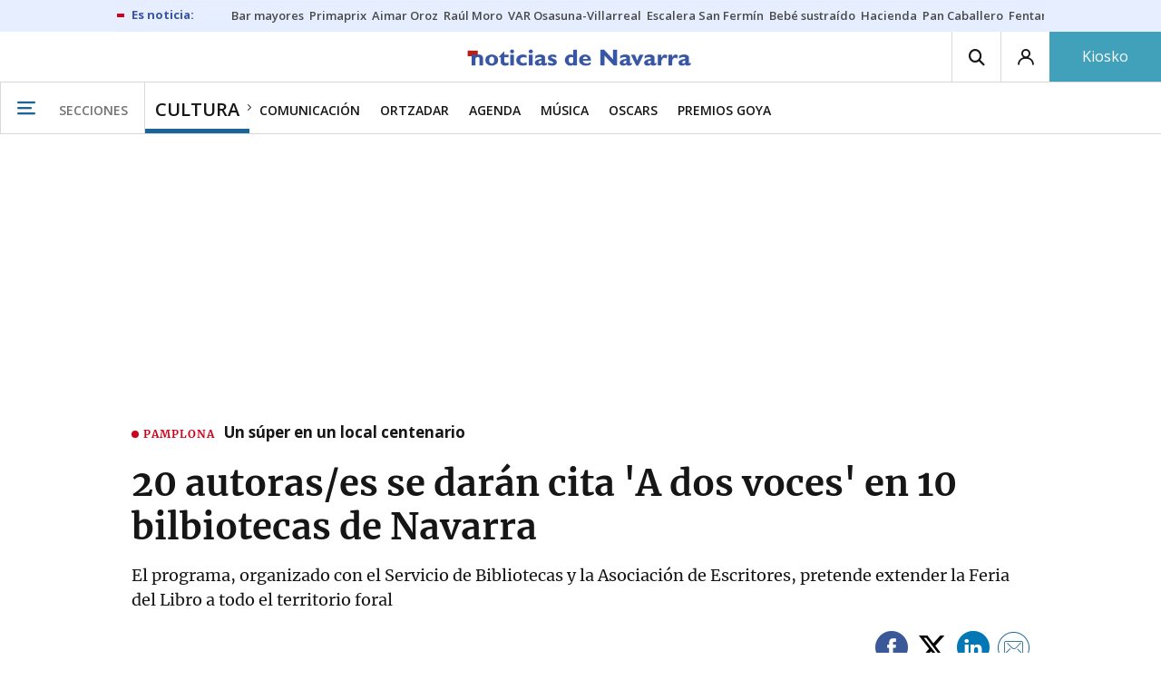

--- FILE ---
content_type: application/javascript
request_url: https://estaticos-cdn.noticiasdenavarra.com/js/nx-app.js?id=949fc813d49ca260d670
body_size: 14348
content:
!function(t){var n={};function e(r){if(n[r])return n[r].exports;var o=n[r]={i:r,l:!1,exports:{}};return t[r].call(o.exports,o,o.exports,e),o.l=!0,o.exports}e.m=t,e.c=n,e.d=function(t,n,r){e.o(t,n)||Object.defineProperty(t,n,{enumerable:!0,get:r})},e.r=function(t){"undefined"!=typeof Symbol&&Symbol.toStringTag&&Object.defineProperty(t,Symbol.toStringTag,{value:"Module"}),Object.defineProperty(t,"__esModule",{value:!0})},e.t=function(t,n){if(1&n&&(t=e(t)),8&n)return t;if(4&n&&"object"==typeof t&&t&&t.__esModule)return t;var r=Object.create(null);if(e.r(r),Object.defineProperty(r,"default",{enumerable:!0,value:t}),2&n&&"string"!=typeof t)for(var o in t)e.d(r,o,function(n){return t[n]}.bind(null,o));return r},e.n=function(t){var n=t&&t.__esModule?function(){return t.default}:function(){return t};return e.d(n,"a",n),n},e.o=function(t,n){return Object.prototype.hasOwnProperty.call(t,n)},e.p="/",e(e.s=3)}({"+2oP":function(t,n,e){"use strict";var r=e("I+eb"),o=e("hh1v"),i=e("6LWA"),c=e("I8vh"),u=e("UMSQ"),a=e("/GqU"),f=e("hBjN"),s=e("tiKp"),l=e("Hd5f"),p=e("rkAj"),v=l("slice"),h=p("slice",{ACCESSORS:!0,0:0,1:2}),d=s("species"),y=[].slice,g=Math.max;r({target:"Array",proto:!0,forced:!v||!h},{slice:function(t,n){var e,r,s,l=a(this),p=u(l.length),v=c(t,p),h=c(void 0===n?p:n,p);if(i(l)&&("function"!=typeof(e=l.constructor)||e!==Array&&!i(e.prototype)?o(e)&&null===(e=e[d])&&(e=void 0):e=void 0,e===Array||void 0===e))return y.call(l,v,h);for(r=new(void 0===e?Array:e)(g(h-v,0)),s=0;v<h;v++,s++)v in l&&f(r,s,l[v]);return r.length=s,r}})},"/GqU":function(t,n,e){var r=e("RK3t"),o=e("HYAF");t.exports=function(t){return r(o(t))}},"/b8u":function(t,n,e){var r=e("STAE");t.exports=r&&!Symbol.sham&&"symbol"==typeof Symbol.iterator},"/byt":function(t,n){t.exports={CSSRuleList:0,CSSStyleDeclaration:0,CSSValueList:0,ClientRectList:0,DOMRectList:0,DOMStringList:0,DOMTokenList:1,DataTransferItemList:0,FileList:0,HTMLAllCollection:0,HTMLCollection:0,HTMLFormElement:0,HTMLSelectElement:0,MediaList:0,MimeTypeArray:0,NamedNodeMap:0,NodeList:1,PaintRequestList:0,Plugin:0,PluginArray:0,SVGLengthList:0,SVGNumberList:0,SVGPathSegList:0,SVGPointList:0,SVGStringList:0,SVGTransformList:0,SourceBufferList:0,StyleSheetList:0,TextTrackCueList:0,TextTrackList:0,TouchList:0}},"/qmn":function(t,n,e){var r=e("2oRo");t.exports=r.Promise},"07d7":function(t,n,e){var r=e("AO7/"),o=e("busE"),i=e("sEFX");r||o(Object.prototype,"toString",i,{unsafe:!0})},"0BK2":function(t,n){t.exports={}},"0Dky":function(t,n){t.exports=function(t){try{return!!t()}catch(t){return!0}}},"0GbY":function(t,n,e){var r=e("Qo9l"),o=e("2oRo"),i=function(t){return"function"==typeof t?t:void 0};t.exports=function(t,n){return arguments.length<2?i(r[t])||i(o[t]):r[t]&&r[t][n]||o[t]&&o[t][n]}},"0eef":function(t,n,e){"use strict";var r={}.propertyIsEnumerable,o=Object.getOwnPropertyDescriptor,i=o&&!r.call({1:2},1);n.f=i?function(t){var n=o(this,t);return!!n&&n.enumerable}:r},"14Sl":function(t,n,e){"use strict";e("rB9j");var r=e("busE"),o=e("0Dky"),i=e("tiKp"),c=e("kmMV"),u=e("kRJp"),a=i("species"),f=!o((function(){var t=/./;return t.exec=function(){var t=[];return t.groups={a:"7"},t},"7"!=="".replace(t,"$<a>")})),s="$0"==="a".replace(/./,"$0"),l=i("replace"),p=!!/./[l]&&""===/./[l]("a","$0"),v=!o((function(){var t=/(?:)/,n=t.exec;t.exec=function(){return n.apply(this,arguments)};var e="ab".split(t);return 2!==e.length||"a"!==e[0]||"b"!==e[1]}));t.exports=function(t,n,e,l){var h=i(t),d=!o((function(){var n={};return n[h]=function(){return 7},7!=""[t](n)})),y=d&&!o((function(){var n=!1,e=/a/;return"split"===t&&((e={}).constructor={},e.constructor[a]=function(){return e},e.flags="",e[h]=/./[h]),e.exec=function(){return n=!0,null},e[h](""),!n}));if(!d||!y||"replace"===t&&(!f||!s||p)||"split"===t&&!v){var g=/./[h],x=e(h,""[t],(function(t,n,e,r,o){return n.exec===c?d&&!o?{done:!0,value:g.call(n,e,r)}:{done:!0,value:t.call(e,n,r)}:{done:!1}}),{REPLACE_KEEPS_$0:s,REGEXP_REPLACE_SUBSTITUTES_UNDEFINED_CAPTURE:p}),m=x[0],b=x[1];r(String.prototype,t,m),r(RegExp.prototype,h,2==n?function(t,n){return b.call(t,this,n)}:function(t){return b.call(t,this)})}l&&u(RegExp.prototype[h],"sham",!0)}},"1E5z":function(t,n,e){var r=e("m/L8").f,o=e("UTVS"),i=e("tiKp")("toStringTag");t.exports=function(t,n,e){t&&!o(t=e?t:t.prototype,i)&&r(t,i,{configurable:!0,value:n})}},"2oRo":function(t,n,e){(function(n){var e=function(t){return t&&t.Math==Math&&t};t.exports=e("object"==typeof globalThis&&globalThis)||e("object"==typeof window&&window)||e("object"==typeof self&&self)||e("object"==typeof n&&n)||Function("return this")()}).call(this,e("yLpj"))},3:function(t,n,e){t.exports=e("Us8e")},"4syw":function(t,n,e){var r=e("busE");t.exports=function(t,n,e){for(var o in n)r(t,o,n[o],e);return t}},"5mdu":function(t,n){t.exports=function(t){try{return{error:!1,value:t()}}catch(t){return{error:!0,value:t}}}},"5s+n":function(t,n,e){"use strict";var r,o,i,c,u=e("I+eb"),a=e("xDBR"),f=e("2oRo"),s=e("0GbY"),l=e("/qmn"),p=e("busE"),v=e("4syw"),h=e("1E5z"),d=e("JiZb"),y=e("hh1v"),g=e("HAuM"),x=e("GarU"),m=e("xrYK"),b=e("iSVu"),S=e("ImZN"),E=e("HH4o"),w=e("SEBh"),R=e("LPSS").set,j=e("tXUg"),k=e("zfnd"),A=e("RN6c"),O=e("8GlL"),P=e("5mdu"),T=e("afO8"),M=e("lMq5"),L=e("tiKp"),I=e("LQDL"),D=L("species"),C="Promise",U=T.get,B=T.set,N=T.getterFor(C),V=l,G=f.TypeError,K=f.document,_=f.process,F=s("fetch"),H=O.f,Y=H,W="process"==m(_),q=!!(K&&K.createEvent&&f.dispatchEvent),z=M(C,(function(){if(!(b(V)!==String(V))){if(66===I)return!0;if(!W&&"function"!=typeof PromiseRejectionEvent)return!0}if(a&&!V.prototype.finally)return!0;if(I>=51&&/native code/.test(V))return!1;var t=V.resolve(1),n=function(t){t((function(){}),(function(){}))};return(t.constructor={})[D]=n,!(t.then((function(){}))instanceof n)})),J=z||!E((function(t){V.all(t).catch((function(){}))})),Q=function(t){var n;return!(!y(t)||"function"!=typeof(n=t.then))&&n},Z=function(t,n,e){if(!n.notified){n.notified=!0;var r=n.reactions;j((function(){for(var o=n.value,i=1==n.state,c=0;r.length>c;){var u,a,f,s=r[c++],l=i?s.ok:s.fail,p=s.resolve,v=s.reject,h=s.domain;try{l?(i||(2===n.rejection&&nt(t,n),n.rejection=1),!0===l?u=o:(h&&h.enter(),u=l(o),h&&(h.exit(),f=!0)),u===s.promise?v(G("Promise-chain cycle")):(a=Q(u))?a.call(u,p,v):p(u)):v(o)}catch(t){h&&!f&&h.exit(),v(t)}}n.reactions=[],n.notified=!1,e&&!n.rejection&&$(t,n)}))}},X=function(t,n,e){var r,o;q?((r=K.createEvent("Event")).promise=n,r.reason=e,r.initEvent(t,!1,!0),f.dispatchEvent(r)):r={promise:n,reason:e},(o=f["on"+t])?o(r):"unhandledrejection"===t&&A("Unhandled promise rejection",e)},$=function(t,n){R.call(f,(function(){var e,r=n.value;if(tt(n)&&(e=P((function(){W?_.emit("unhandledRejection",r,t):X("unhandledrejection",t,r)})),n.rejection=W||tt(n)?2:1,e.error))throw e.value}))},tt=function(t){return 1!==t.rejection&&!t.parent},nt=function(t,n){R.call(f,(function(){W?_.emit("rejectionHandled",t):X("rejectionhandled",t,n.value)}))},et=function(t,n,e,r){return function(o){t(n,e,o,r)}},rt=function(t,n,e,r){n.done||(n.done=!0,r&&(n=r),n.value=e,n.state=2,Z(t,n,!0))},ot=function(t,n,e,r){if(!n.done){n.done=!0,r&&(n=r);try{if(t===e)throw G("Promise can't be resolved itself");var o=Q(e);o?j((function(){var r={done:!1};try{o.call(e,et(ot,t,r,n),et(rt,t,r,n))}catch(e){rt(t,r,e,n)}})):(n.value=e,n.state=1,Z(t,n,!1))}catch(e){rt(t,{done:!1},e,n)}}};z&&(V=function(t){x(this,V,C),g(t),r.call(this);var n=U(this);try{t(et(ot,this,n),et(rt,this,n))}catch(t){rt(this,n,t)}},(r=function(t){B(this,{type:C,done:!1,notified:!1,parent:!1,reactions:[],rejection:!1,state:0,value:void 0})}).prototype=v(V.prototype,{then:function(t,n){var e=N(this),r=H(w(this,V));return r.ok="function"!=typeof t||t,r.fail="function"==typeof n&&n,r.domain=W?_.domain:void 0,e.parent=!0,e.reactions.push(r),0!=e.state&&Z(this,e,!1),r.promise},catch:function(t){return this.then(void 0,t)}}),o=function(){var t=new r,n=U(t);this.promise=t,this.resolve=et(ot,t,n),this.reject=et(rt,t,n)},O.f=H=function(t){return t===V||t===i?new o(t):Y(t)},a||"function"!=typeof l||(c=l.prototype.then,p(l.prototype,"then",(function(t,n){var e=this;return new V((function(t,n){c.call(e,t,n)})).then(t,n)}),{unsafe:!0}),"function"==typeof F&&u({global:!0,enumerable:!0,forced:!0},{fetch:function(t){return k(V,F.apply(f,arguments))}}))),u({global:!0,wrap:!0,forced:z},{Promise:V}),h(V,C,!1,!0),d(C),i=s(C),u({target:C,stat:!0,forced:z},{reject:function(t){var n=H(this);return n.reject.call(void 0,t),n.promise}}),u({target:C,stat:!0,forced:a||z},{resolve:function(t){return k(a&&this===i?V:this,t)}}),u({target:C,stat:!0,forced:J},{all:function(t){var n=this,e=H(n),r=e.resolve,o=e.reject,i=P((function(){var e=g(n.resolve),i=[],c=0,u=1;S(t,(function(t){var a=c++,f=!1;i.push(void 0),u++,e.call(n,t).then((function(t){f||(f=!0,i[a]=t,--u||r(i))}),o)})),--u||r(i)}));return i.error&&o(i.value),e.promise},race:function(t){var n=this,e=H(n),r=e.reject,o=P((function(){var o=g(n.resolve);S(t,(function(t){o.call(n,t).then(e.resolve,r)}))}));return o.error&&r(o.value),e.promise}})},"6JNq":function(t,n,e){var r=e("UTVS"),o=e("Vu81"),i=e("Bs8V"),c=e("m/L8");t.exports=function(t,n){for(var e=o(n),u=c.f,a=i.f,f=0;f<e.length;f++){var s=e[f];r(t,s)||u(t,s,a(n,s))}}},"6LWA":function(t,n,e){var r=e("xrYK");t.exports=Array.isArray||function(t){return"Array"==r(t)}},"6VoE":function(t,n,e){var r=e("tiKp"),o=e("P4y1"),i=r("iterator"),c=Array.prototype;t.exports=function(t){return void 0!==t&&(o.Array===t||c[i]===t)}},"8GlL":function(t,n,e){"use strict";var r=e("HAuM"),o=function(t){var n,e;this.promise=new t((function(t,r){if(void 0!==n||void 0!==e)throw TypeError("Bad Promise constructor");n=t,e=r})),this.resolve=r(n),this.reject=r(e)};t.exports.f=function(t){return new o(t)}},"93I0":function(t,n,e){var r=e("VpIT"),o=e("kOOl"),i=r("keys");t.exports=function(t){return i[t]||(i[t]=o(t))}},"9d/t":function(t,n,e){var r=e("AO7/"),o=e("xrYK"),i=e("tiKp")("toStringTag"),c="Arguments"==o(function(){return arguments}());t.exports=r?o:function(t){var n,e,r;return void 0===t?"Undefined":null===t?"Null":"string"==typeof(e=function(t,n){try{return t[n]}catch(t){}}(n=Object(t),i))?e:c?o(n):"Object"==(r=o(n))&&"function"==typeof n.callee?"Arguments":r}},A2ZE:function(t,n,e){var r=e("HAuM");t.exports=function(t,n,e){if(r(t),void 0===n)return t;switch(e){case 0:return function(){return t.call(n)};case 1:return function(e){return t.call(n,e)};case 2:return function(e,r){return t.call(n,e,r)};case 3:return function(e,r,o){return t.call(n,e,r,o)}}return function(){return t.apply(n,arguments)}}},"AO7/":function(t,n,e){var r={};r[e("tiKp")("toStringTag")]="z",t.exports="[object z]"===String(r)},Bs8V:function(t,n,e){var r=e("g6v/"),o=e("0eef"),i=e("XGwC"),c=e("/GqU"),u=e("wE6v"),a=e("UTVS"),f=e("DPsx"),s=Object.getOwnPropertyDescriptor;n.f=r?s:function(t,n){if(t=c(t),n=u(n,!0),f)try{return s(t,n)}catch(t){}if(a(t,n))return i(!o.f.call(t,n),t[n])}},DPsx:function(t,n,e){var r=e("g6v/"),o=e("0Dky"),i=e("zBJ4");t.exports=!r&&!o((function(){return 7!=Object.defineProperty(i("div"),"a",{get:function(){return 7}}).a}))},EnZy:function(t,n,e){"use strict";var r=e("14Sl"),o=e("ROdP"),i=e("glrk"),c=e("HYAF"),u=e("SEBh"),a=e("iqWW"),f=e("UMSQ"),s=e("FMNM"),l=e("kmMV"),p=e("0Dky"),v=[].push,h=Math.min,d=!p((function(){return!RegExp(4294967295,"y")}));r("split",2,(function(t,n,e){var r;return r="c"=="abbc".split(/(b)*/)[1]||4!="test".split(/(?:)/,-1).length||2!="ab".split(/(?:ab)*/).length||4!=".".split(/(.?)(.?)/).length||".".split(/()()/).length>1||"".split(/.?/).length?function(t,e){var r=String(c(this)),i=void 0===e?4294967295:e>>>0;if(0===i)return[];if(void 0===t)return[r];if(!o(t))return n.call(r,t,i);for(var u,a,f,s=[],p=(t.ignoreCase?"i":"")+(t.multiline?"m":"")+(t.unicode?"u":"")+(t.sticky?"y":""),h=0,d=new RegExp(t.source,p+"g");(u=l.call(d,r))&&!((a=d.lastIndex)>h&&(s.push(r.slice(h,u.index)),u.length>1&&u.index<r.length&&v.apply(s,u.slice(1)),f=u[0].length,h=a,s.length>=i));)d.lastIndex===u.index&&d.lastIndex++;return h===r.length?!f&&d.test("")||s.push(""):s.push(r.slice(h)),s.length>i?s.slice(0,i):s}:"0".split(void 0,0).length?function(t,e){return void 0===t&&0===e?[]:n.call(this,t,e)}:n,[function(n,e){var o=c(this),i=null==n?void 0:n[t];return void 0!==i?i.call(n,o,e):r.call(String(o),n,e)},function(t,o){var c=e(r,t,this,o,r!==n);if(c.done)return c.value;var l=i(t),p=String(this),v=u(l,RegExp),y=l.unicode,g=(l.ignoreCase?"i":"")+(l.multiline?"m":"")+(l.unicode?"u":"")+(d?"y":"g"),x=new v(d?l:"^(?:"+l.source+")",g),m=void 0===o?4294967295:o>>>0;if(0===m)return[];if(0===p.length)return null===s(x,p)?[p]:[];for(var b=0,S=0,E=[];S<p.length;){x.lastIndex=d?S:0;var w,R=s(x,d?p:p.slice(S));if(null===R||(w=h(f(x.lastIndex+(d?0:S)),p.length))===b)S=a(p,S,y);else{if(E.push(p.slice(b,S)),E.length===m)return E;for(var j=1;j<=R.length-1;j++)if(E.push(R[j]),E.length===m)return E;S=b=w}}return E.push(p.slice(b)),E}]}),!d)},F8JR:function(t,n,e){"use strict";var r=e("tycR").forEach,o=e("pkCn"),i=e("rkAj"),c=o("forEach"),u=i("forEach");t.exports=c&&u?[].forEach:function(t){return r(this,t,arguments.length>1?arguments[1]:void 0)}},FMNM:function(t,n,e){var r=e("xrYK"),o=e("kmMV");t.exports=function(t,n){var e=t.exec;if("function"==typeof e){var i=e.call(t,n);if("object"!=typeof i)throw TypeError("RegExp exec method returned something other than an Object or null");return i}if("RegExp"!==r(t))throw TypeError("RegExp#exec called on incompatible receiver");return o.call(t,n)}},FZtP:function(t,n,e){var r=e("2oRo"),o=e("/byt"),i=e("F8JR"),c=e("kRJp");for(var u in o){var a=r[u],f=a&&a.prototype;if(f&&f.forEach!==i)try{c(f,"forEach",i)}catch(t){f.forEach=i}}},"G+Rx":function(t,n,e){var r=e("0GbY");t.exports=r("document","documentElement")},GarU:function(t,n){t.exports=function(t,n,e){if(!(t instanceof n))throw TypeError("Incorrect "+(e?e+" ":"")+"invocation");return t}},HAuM:function(t,n){t.exports=function(t){if("function"!=typeof t)throw TypeError(String(t)+" is not a function");return t}},HH4o:function(t,n,e){var r=e("tiKp")("iterator"),o=!1;try{var i=0,c={next:function(){return{done:!!i++}},return:function(){o=!0}};c[r]=function(){return this},Array.from(c,(function(){throw 2}))}catch(t){}t.exports=function(t,n){if(!n&&!o)return!1;var e=!1;try{var i={};i[r]=function(){return{next:function(){return{done:e=!0}}}},t(i)}catch(t){}return e}},HNyW:function(t,n,e){var r=e("NC/Y");t.exports=/(iphone|ipod|ipad).*applewebkit/i.test(r)},HYAF:function(t,n){t.exports=function(t){if(null==t)throw TypeError("Can't call method on "+t);return t}},Hd5f:function(t,n,e){var r=e("0Dky"),o=e("tiKp"),i=e("LQDL"),c=o("species");t.exports=function(t){return i>=51||!r((function(){var n=[];return(n.constructor={})[c]=function(){return{foo:1}},1!==n[t](Boolean).foo}))}},"I+eb":function(t,n,e){var r=e("2oRo"),o=e("Bs8V").f,i=e("kRJp"),c=e("busE"),u=e("zk60"),a=e("6JNq"),f=e("lMq5");t.exports=function(t,n){var e,s,l,p,v,h=t.target,d=t.global,y=t.stat;if(e=d?r:y?r[h]||u(h,{}):(r[h]||{}).prototype)for(s in n){if(p=n[s],l=t.noTargetGet?(v=o(e,s))&&v.value:e[s],!f(d?s:h+(y?".":"#")+s,t.forced)&&void 0!==l){if(typeof p==typeof l)continue;a(p,l)}(t.sham||l&&l.sham)&&i(p,"sham",!0),c(e,s,p,t)}}},I8vh:function(t,n,e){var r=e("ppGB"),o=Math.max,i=Math.min;t.exports=function(t,n){var e=r(t);return e<0?o(e+n,0):i(e,n)}},ImZN:function(t,n,e){var r=e("glrk"),o=e("6VoE"),i=e("UMSQ"),c=e("A2ZE"),u=e("NaFW"),a=e("m92n"),f=function(t,n){this.stopped=t,this.result=n};(t.exports=function(t,n,e,s,l){var p,v,h,d,y,g,x,m=c(n,e,s?2:1);if(l)p=t;else{if("function"!=typeof(v=u(t)))throw TypeError("Target is not iterable");if(o(v)){for(h=0,d=i(t.length);d>h;h++)if((y=s?m(r(x=t[h])[0],x[1]):m(t[h]))&&y instanceof f)return y;return new f(!1)}p=v.call(t)}for(g=p.next;!(x=g.call(p)).done;)if("object"==typeof(y=a(p,m,x.value,s))&&y&&y instanceof f)return y;return new f(!1)}).stop=function(t){return new f(!0,t)}},JBy8:function(t,n,e){var r=e("yoRg"),o=e("eDl+").concat("length","prototype");n.f=Object.getOwnPropertyNames||function(t){return r(t,o)}},JiZb:function(t,n,e){"use strict";var r=e("0GbY"),o=e("m/L8"),i=e("tiKp"),c=e("g6v/"),u=i("species");t.exports=function(t){var n=r(t),e=o.f;c&&n&&!n[u]&&e(n,u,{configurable:!0,get:function(){return this}})}},LPSS:function(t,n,e){var r,o,i,c=e("2oRo"),u=e("0Dky"),a=e("xrYK"),f=e("A2ZE"),s=e("G+Rx"),l=e("zBJ4"),p=e("HNyW"),v=c.location,h=c.setImmediate,d=c.clearImmediate,y=c.process,g=c.MessageChannel,x=c.Dispatch,m=0,b={},S=function(t){if(b.hasOwnProperty(t)){var n=b[t];delete b[t],n()}},E=function(t){return function(){S(t)}},w=function(t){S(t.data)},R=function(t){c.postMessage(t+"",v.protocol+"//"+v.host)};h&&d||(h=function(t){for(var n=[],e=1;arguments.length>e;)n.push(arguments[e++]);return b[++m]=function(){("function"==typeof t?t:Function(t)).apply(void 0,n)},r(m),m},d=function(t){delete b[t]},"process"==a(y)?r=function(t){y.nextTick(E(t))}:x&&x.now?r=function(t){x.now(E(t))}:g&&!p?(i=(o=new g).port2,o.port1.onmessage=w,r=f(i.postMessage,i,1)):!c.addEventListener||"function"!=typeof postMessage||c.importScripts||u(R)?r="onreadystatechange"in l("script")?function(t){s.appendChild(l("script")).onreadystatechange=function(){s.removeChild(this),S(t)}}:function(t){setTimeout(E(t),0)}:(r=R,c.addEventListener("message",w,!1))),t.exports={set:h,clear:d}},LQDL:function(t,n,e){var r,o,i=e("2oRo"),c=e("NC/Y"),u=i.process,a=u&&u.versions,f=a&&a.v8;f?o=(r=f.split("."))[0]+r[1]:c&&(!(r=c.match(/Edge\/(\d+)/))||r[1]>=74)&&(r=c.match(/Chrome\/(\d+)/))&&(o=r[1]),t.exports=o&&+o},"NC/Y":function(t,n,e){var r=e("0GbY");t.exports=r("navigator","userAgent")||""},NaFW:function(t,n,e){var r=e("9d/t"),o=e("P4y1"),i=e("tiKp")("iterator");t.exports=function(t){if(null!=t)return t[i]||t["@@iterator"]||o[r(t)]}},P4y1:function(t,n){t.exports={}},Qo9l:function(t,n,e){var r=e("2oRo");t.exports=r},RK3t:function(t,n,e){var r=e("0Dky"),o=e("xrYK"),i="".split;t.exports=r((function(){return!Object("z").propertyIsEnumerable(0)}))?function(t){return"String"==o(t)?i.call(t,""):Object(t)}:Object},RN6c:function(t,n,e){var r=e("2oRo");t.exports=function(t,n){var e=r.console;e&&e.error&&(1===arguments.length?e.error(t):e.error(t,n))}},ROdP:function(t,n,e){var r=e("hh1v"),o=e("xrYK"),i=e("tiKp")("match");t.exports=function(t){var n;return r(t)&&(void 0!==(n=t[i])?!!n:"RegExp"==o(t))}},SEBh:function(t,n,e){var r=e("glrk"),o=e("HAuM"),i=e("tiKp")("species");t.exports=function(t,n){var e,c=r(t).constructor;return void 0===c||null==(e=r(c)[i])?n:o(e)}},STAE:function(t,n,e){var r=e("0Dky");t.exports=!!Object.getOwnPropertySymbols&&!r((function(){return!String(Symbol())}))},TWQb:function(t,n,e){var r=e("/GqU"),o=e("UMSQ"),i=e("I8vh"),c=function(t){return function(n,e,c){var u,a=r(n),f=o(a.length),s=i(c,f);if(t&&e!=e){for(;f>s;)if((u=a[s++])!=u)return!0}else for(;f>s;s++)if((t||s in a)&&a[s]===e)return t||s||0;return!t&&-1}};t.exports={includes:c(!0),indexOf:c(!1)}},UMSQ:function(t,n,e){var r=e("ppGB"),o=Math.min;t.exports=function(t){return t>0?o(r(t),9007199254740991):0}},UTVS:function(t,n){var e={}.hasOwnProperty;t.exports=function(t,n){return e.call(t,n)}},Us8e:function(t,n,e){"use strict";e.r(n);e("oVuX"),e("+2oP"),e("sMBO"),e("07d7"),e("5s+n"),e("p532"),e("EnZy"),e("FZtP"),e("ma9I");function r(t,n){for(var e=0;e<n.length;e++){var r=n[e];r.enumerable=r.enumerable||!1,r.configurable=!0,"value"in r&&(r.writable=!0),Object.defineProperty(t,r.key,r)}}var o=function(){function t(){!function(t,n){if(!(t instanceof n))throw new TypeError("Cannot call a class as a function")}(this,t)}var n,e,o;return n=t,o=[{key:"get",value:function(t){var n="; ".concat(document.cookie).split("; ".concat(t,"="));return 2===n.length?n.pop().split(";").shift():null}},{key:"set",value:function(t,n){var e=arguments.length>2&&void 0!==arguments[2]?arguments[2]:{},r="".concat(encodeURIComponent(t),"=").concat(encodeURIComponent(n));for(var o in e)if(Object.prototype.hasOwnProperty.call(e,o)){r+="; ".concat(o);var i=e[o];!0!==i&&(r+="=".concat(i))}document.cookie=r}}],(e=null)&&r(n.prototype,e),o&&r(n,o),t}();e("pDQq");function i(t,n){for(var e=0;e<n.length;e++){var r=n[e];r.enumerable=r.enumerable||!1,r.configurable=!0,"value"in r&&(r.writable=!0),Object.defineProperty(t,r.key,r)}}var c,u=function(){function t(n,e){!function(t,n){if(!(t instanceof n))throw new TypeError("Cannot call a class as a function")}(this,t),this.flush=n&&"function"==typeof n?n:function(){},this.buffer=e||[],this.isReady=!1}var n,e,r;return n=t,(e=[{key:"doFlush",value:function(){var t=this.buffer.splice(0,this.buffer.length);this.flush(t)}},{key:"ready",value:function(){this.isReady=!0,this.doFlush()}},{key:"push",value:function(t){this.buffer.push(t),this.isReady&&this.doFlush()}}])&&i(n.prototype,e),r&&i(n,r),t}();(c=window.app||{}).nxUser=function(){var t=arguments.length>0&&void 0!==arguments[0]?arguments[0]:{},n=t.nxUser||[],e={__name:"nxUser",data:{status:"anonimo",id:null,nick:"",email:"",fullName:"",name:"",surname:"",initials:"",avatar:"/assets/images/article/default_user.png",logged:!1,subscriber:!1},initialDefinition:n,callbacks:new u((function(t){t.forEach((function(t){t(e.data)}))}),n)};e.push=e.callbacks.push.bind(e.callbacks);var r=o.get("jwt");return r&&window.userApiUrl?fetch(window.userApiUrl,{headers:{"Content-Type":"application/json",Authorization:"Bearer ".concat(r)}}).then((function(t){return t.json()})).then((function(t){t&&t.registrado&&(e.data.id=r,e.data.logged=!0,e.data.status="registrado",e.data.name=e.data.fullName=t.nombre||e.data.name,e.data.initials=e.data.name.split("").slice(0,2).join("").toUpperCase(),e.data.avatar=t.foto||e.data.avatar)})).finally((function(){e.callbacks.ready()})):e.callbacks.ready(),e}(c),c.modulePagination=function(){var t=arguments.length>0&&void 0!==arguments[0]?arguments[0]:{},n=t.modulePagination||[],e={__name:"nxModulePagination",initialDefinition:n,paginatedSearches:[]};function r(){if(!e.hasRun){e.hasRun=!0;var n=document.getElementsByClassName("bbnx-paginated-search");0!==n.length&&(t.lozad=t.lozad||[],n.forEach((function(n){n.dataset.url&&n.dataset.nextPage&&n.addEventListener("click",(function(e){e.preventDefault(),n.hasAttribute("disabled")||(n.setAttribute("disabled","disabled"),fetch("/webapi/module-pagination/?url=".concat(n.dataset.url,"&page=").concat(n.dataset.nextPage)).then((function(t){return t.json()})).then((function(e){e.success&&e.html&&(n.insertAdjacentHTML("beforebegin",e.html),t.lozad.push("reload"),e.nextPage?(n.dataset.nextPage=e.nextPage,n.href=e.nextPageUrl||n.href):n.style.display="none"),n.removeAttribute("disabled")})))}))})))}}return"loading"!==document.readyState?r():document.addEventListener("DOMContentLoaded",r),e}(c),c.version=1,window.app=c},VpIT:function(t,n,e){var r=e("xDBR"),o=e("xs3f");(t.exports=function(t,n){return o[t]||(o[t]=void 0!==n?n:{})})("versions",[]).push({version:"3.6.4",mode:r?"pure":"global",copyright:"© 2020 Denis Pushkarev (zloirock.ru)"})},Vu81:function(t,n,e){var r=e("0GbY"),o=e("JBy8"),i=e("dBg+"),c=e("glrk");t.exports=r("Reflect","ownKeys")||function(t){var n=o.f(c(t)),e=i.f;return e?n.concat(e(t)):n}},XGwC:function(t,n){t.exports=function(t,n){return{enumerable:!(1&t),configurable:!(2&t),writable:!(4&t),value:n}}},ZUd8:function(t,n,e){var r=e("ppGB"),o=e("HYAF"),i=function(t){return function(n,e){var i,c,u=String(o(n)),a=r(e),f=u.length;return a<0||a>=f?t?"":void 0:(i=u.charCodeAt(a))<55296||i>56319||a+1===f||(c=u.charCodeAt(a+1))<56320||c>57343?t?u.charAt(a):i:t?u.slice(a,a+2):c-56320+(i-55296<<10)+65536}};t.exports={codeAt:i(!1),charAt:i(!0)}},ZfDv:function(t,n,e){var r=e("hh1v"),o=e("6LWA"),i=e("tiKp")("species");t.exports=function(t,n){var e;return o(t)&&("function"!=typeof(e=t.constructor)||e!==Array&&!o(e.prototype)?r(e)&&null===(e=e[i])&&(e=void 0):e=void 0),new(void 0===e?Array:e)(0===n?0:n)}},afO8:function(t,n,e){var r,o,i,c=e("f5p1"),u=e("2oRo"),a=e("hh1v"),f=e("kRJp"),s=e("UTVS"),l=e("93I0"),p=e("0BK2"),v=u.WeakMap;if(c){var h=new v,d=h.get,y=h.has,g=h.set;r=function(t,n){return g.call(h,t,n),n},o=function(t){return d.call(h,t)||{}},i=function(t){return y.call(h,t)}}else{var x=l("state");p[x]=!0,r=function(t,n){return f(t,x,n),n},o=function(t){return s(t,x)?t[x]:{}},i=function(t){return s(t,x)}}t.exports={set:r,get:o,has:i,enforce:function(t){return i(t)?o(t):r(t,{})},getterFor:function(t){return function(n){var e;if(!a(n)||(e=o(n)).type!==t)throw TypeError("Incompatible receiver, "+t+" required");return e}}}},busE:function(t,n,e){var r=e("2oRo"),o=e("kRJp"),i=e("UTVS"),c=e("zk60"),u=e("iSVu"),a=e("afO8"),f=a.get,s=a.enforce,l=String(String).split("String");(t.exports=function(t,n,e,u){var a=!!u&&!!u.unsafe,f=!!u&&!!u.enumerable,p=!!u&&!!u.noTargetGet;"function"==typeof e&&("string"!=typeof n||i(e,"name")||o(e,"name",n),s(e).source=l.join("string"==typeof n?n:"")),t!==r?(a?!p&&t[n]&&(f=!0):delete t[n],f?t[n]=e:o(t,n,e)):f?t[n]=e:c(n,e)})(Function.prototype,"toString",(function(){return"function"==typeof this&&f(this).source||u(this)}))},"dBg+":function(t,n){n.f=Object.getOwnPropertySymbols},"eDl+":function(t,n){t.exports=["constructor","hasOwnProperty","isPrototypeOf","propertyIsEnumerable","toLocaleString","toString","valueOf"]},ewvW:function(t,n,e){var r=e("HYAF");t.exports=function(t){return Object(r(t))}},f5p1:function(t,n,e){var r=e("2oRo"),o=e("iSVu"),i=r.WeakMap;t.exports="function"==typeof i&&/native code/.test(o(i))},"g6v/":function(t,n,e){var r=e("0Dky");t.exports=!r((function(){return 7!=Object.defineProperty({},1,{get:function(){return 7}})[1]}))},glrk:function(t,n,e){var r=e("hh1v");t.exports=function(t){if(!r(t))throw TypeError(String(t)+" is not an object");return t}},hBjN:function(t,n,e){"use strict";var r=e("wE6v"),o=e("m/L8"),i=e("XGwC");t.exports=function(t,n,e){var c=r(n);c in t?o.f(t,c,i(0,e)):t[c]=e}},hh1v:function(t,n){t.exports=function(t){return"object"==typeof t?null!==t:"function"==typeof t}},iSVu:function(t,n,e){var r=e("xs3f"),o=Function.toString;"function"!=typeof r.inspectSource&&(r.inspectSource=function(t){return o.call(t)}),t.exports=r.inspectSource},iqWW:function(t,n,e){"use strict";var r=e("ZUd8").charAt;t.exports=function(t,n,e){return n+(e?r(t,n).length:1)}},kOOl:function(t,n){var e=0,r=Math.random();t.exports=function(t){return"Symbol("+String(void 0===t?"":t)+")_"+(++e+r).toString(36)}},kRJp:function(t,n,e){var r=e("g6v/"),o=e("m/L8"),i=e("XGwC");t.exports=r?function(t,n,e){return o.f(t,n,i(1,e))}:function(t,n,e){return t[n]=e,t}},kmMV:function(t,n,e){"use strict";var r,o,i=e("rW0t"),c=e("n3/R"),u=RegExp.prototype.exec,a=String.prototype.replace,f=u,s=(r=/a/,o=/b*/g,u.call(r,"a"),u.call(o,"a"),0!==r.lastIndex||0!==o.lastIndex),l=c.UNSUPPORTED_Y||c.BROKEN_CARET,p=void 0!==/()??/.exec("")[1];(s||p||l)&&(f=function(t){var n,e,r,o,c=this,f=l&&c.sticky,v=i.call(c),h=c.source,d=0,y=t;return f&&(-1===(v=v.replace("y","")).indexOf("g")&&(v+="g"),y=String(t).slice(c.lastIndex),c.lastIndex>0&&(!c.multiline||c.multiline&&"\n"!==t[c.lastIndex-1])&&(h="(?: "+h+")",y=" "+y,d++),e=new RegExp("^(?:"+h+")",v)),p&&(e=new RegExp("^"+h+"$(?!\\s)",v)),s&&(n=c.lastIndex),r=u.call(f?e:c,y),f?r?(r.input=r.input.slice(d),r[0]=r[0].slice(d),r.index=c.lastIndex,c.lastIndex+=r[0].length):c.lastIndex=0:s&&r&&(c.lastIndex=c.global?r.index+r[0].length:n),p&&r&&r.length>1&&a.call(r[0],e,(function(){for(o=1;o<arguments.length-2;o++)void 0===arguments[o]&&(r[o]=void 0)})),r}),t.exports=f},lMq5:function(t,n,e){var r=e("0Dky"),o=/#|\.prototype\./,i=function(t,n){var e=u[c(t)];return e==f||e!=a&&("function"==typeof n?r(n):!!n)},c=i.normalize=function(t){return String(t).replace(o,".").toLowerCase()},u=i.data={},a=i.NATIVE="N",f=i.POLYFILL="P";t.exports=i},"m/L8":function(t,n,e){var r=e("g6v/"),o=e("DPsx"),i=e("glrk"),c=e("wE6v"),u=Object.defineProperty;n.f=r?u:function(t,n,e){if(i(t),n=c(n,!0),i(e),o)try{return u(t,n,e)}catch(t){}if("get"in e||"set"in e)throw TypeError("Accessors not supported");return"value"in e&&(t[n]=e.value),t}},m92n:function(t,n,e){var r=e("glrk");t.exports=function(t,n,e,o){try{return o?n(r(e)[0],e[1]):n(e)}catch(n){var i=t.return;throw void 0!==i&&r(i.call(t)),n}}},ma9I:function(t,n,e){"use strict";var r=e("I+eb"),o=e("0Dky"),i=e("6LWA"),c=e("hh1v"),u=e("ewvW"),a=e("UMSQ"),f=e("hBjN"),s=e("ZfDv"),l=e("Hd5f"),p=e("tiKp"),v=e("LQDL"),h=p("isConcatSpreadable"),d=v>=51||!o((function(){var t=[];return t[h]=!1,t.concat()[0]!==t})),y=l("concat"),g=function(t){if(!c(t))return!1;var n=t[h];return void 0!==n?!!n:i(t)};r({target:"Array",proto:!0,forced:!d||!y},{concat:function(t){var n,e,r,o,i,c=u(this),l=s(c,0),p=0;for(n=-1,r=arguments.length;n<r;n++)if(g(i=-1===n?c:arguments[n])){if(p+(o=a(i.length))>9007199254740991)throw TypeError("Maximum allowed index exceeded");for(e=0;e<o;e++,p++)e in i&&f(l,p,i[e])}else{if(p>=9007199254740991)throw TypeError("Maximum allowed index exceeded");f(l,p++,i)}return l.length=p,l}})},"n3/R":function(t,n,e){"use strict";var r=e("0Dky");function o(t,n){return RegExp(t,n)}n.UNSUPPORTED_Y=r((function(){var t=o("a","y");return t.lastIndex=2,null!=t.exec("abcd")})),n.BROKEN_CARET=r((function(){var t=o("^r","gy");return t.lastIndex=2,null!=t.exec("str")}))},oVuX:function(t,n,e){"use strict";var r=e("I+eb"),o=e("RK3t"),i=e("/GqU"),c=e("pkCn"),u=[].join,a=o!=Object,f=c("join",",");r({target:"Array",proto:!0,forced:a||!f},{join:function(t){return u.call(i(this),void 0===t?",":t)}})},p532:function(t,n,e){"use strict";var r=e("I+eb"),o=e("xDBR"),i=e("/qmn"),c=e("0Dky"),u=e("0GbY"),a=e("SEBh"),f=e("zfnd"),s=e("busE");r({target:"Promise",proto:!0,real:!0,forced:!!i&&c((function(){i.prototype.finally.call({then:function(){}},(function(){}))}))},{finally:function(t){var n=a(this,u("Promise")),e="function"==typeof t;return this.then(e?function(e){return f(n,t()).then((function(){return e}))}:t,e?function(e){return f(n,t()).then((function(){throw e}))}:t)}}),o||"function"!=typeof i||i.prototype.finally||s(i.prototype,"finally",u("Promise").prototype.finally)},pDQq:function(t,n,e){"use strict";var r=e("I+eb"),o=e("I8vh"),i=e("ppGB"),c=e("UMSQ"),u=e("ewvW"),a=e("ZfDv"),f=e("hBjN"),s=e("Hd5f"),l=e("rkAj"),p=s("splice"),v=l("splice",{ACCESSORS:!0,0:0,1:2}),h=Math.max,d=Math.min;r({target:"Array",proto:!0,forced:!p||!v},{splice:function(t,n){var e,r,s,l,p,v,y=u(this),g=c(y.length),x=o(t,g),m=arguments.length;if(0===m?e=r=0:1===m?(e=0,r=g-x):(e=m-2,r=d(h(i(n),0),g-x)),g+e-r>9007199254740991)throw TypeError("Maximum allowed length exceeded");for(s=a(y,r),l=0;l<r;l++)(p=x+l)in y&&f(s,l,y[p]);if(s.length=r,e<r){for(l=x;l<g-r;l++)v=l+e,(p=l+r)in y?y[v]=y[p]:delete y[v];for(l=g;l>g-r+e;l--)delete y[l-1]}else if(e>r)for(l=g-r;l>x;l--)v=l+e-1,(p=l+r-1)in y?y[v]=y[p]:delete y[v];for(l=0;l<e;l++)y[l+x]=arguments[l+2];return y.length=g-r+e,s}})},pkCn:function(t,n,e){"use strict";var r=e("0Dky");t.exports=function(t,n){var e=[][t];return!!e&&r((function(){e.call(null,n||function(){throw 1},1)}))}},ppGB:function(t,n){var e=Math.ceil,r=Math.floor;t.exports=function(t){return isNaN(t=+t)?0:(t>0?r:e)(t)}},rB9j:function(t,n,e){"use strict";var r=e("I+eb"),o=e("kmMV");r({target:"RegExp",proto:!0,forced:/./.exec!==o},{exec:o})},rW0t:function(t,n,e){"use strict";var r=e("glrk");t.exports=function(){var t=r(this),n="";return t.global&&(n+="g"),t.ignoreCase&&(n+="i"),t.multiline&&(n+="m"),t.dotAll&&(n+="s"),t.unicode&&(n+="u"),t.sticky&&(n+="y"),n}},rkAj:function(t,n,e){var r=e("g6v/"),o=e("0Dky"),i=e("UTVS"),c=Object.defineProperty,u={},a=function(t){throw t};t.exports=function(t,n){if(i(u,t))return u[t];n||(n={});var e=[][t],f=!!i(n,"ACCESSORS")&&n.ACCESSORS,s=i(n,0)?n[0]:a,l=i(n,1)?n[1]:void 0;return u[t]=!!e&&!o((function(){if(f&&!r)return!0;var t={length:-1};f?c(t,1,{enumerable:!0,get:a}):t[1]=1,e.call(t,s,l)}))}},sEFX:function(t,n,e){"use strict";var r=e("AO7/"),o=e("9d/t");t.exports=r?{}.toString:function(){return"[object "+o(this)+"]"}},sMBO:function(t,n,e){var r=e("g6v/"),o=e("m/L8").f,i=Function.prototype,c=i.toString,u=/^\s*function ([^ (]*)/;r&&!("name"in i)&&o(i,"name",{configurable:!0,get:function(){try{return c.call(this).match(u)[1]}catch(t){return""}}})},tXUg:function(t,n,e){var r,o,i,c,u,a,f,s,l=e("2oRo"),p=e("Bs8V").f,v=e("xrYK"),h=e("LPSS").set,d=e("HNyW"),y=l.MutationObserver||l.WebKitMutationObserver,g=l.process,x=l.Promise,m="process"==v(g),b=p(l,"queueMicrotask"),S=b&&b.value;S||(r=function(){var t,n;for(m&&(t=g.domain)&&t.exit();o;){n=o.fn,o=o.next;try{n()}catch(t){throw o?c():i=void 0,t}}i=void 0,t&&t.enter()},m?c=function(){g.nextTick(r)}:y&&!d?(u=!0,a=document.createTextNode(""),new y(r).observe(a,{characterData:!0}),c=function(){a.data=u=!u}):x&&x.resolve?(f=x.resolve(void 0),s=f.then,c=function(){s.call(f,r)}):c=function(){h.call(l,r)}),t.exports=S||function(t){var n={fn:t,next:void 0};i&&(i.next=n),o||(o=n,c()),i=n}},tiKp:function(t,n,e){var r=e("2oRo"),o=e("VpIT"),i=e("UTVS"),c=e("kOOl"),u=e("STAE"),a=e("/b8u"),f=o("wks"),s=r.Symbol,l=a?s:s&&s.withoutSetter||c;t.exports=function(t){return i(f,t)||(u&&i(s,t)?f[t]=s[t]:f[t]=l("Symbol."+t)),f[t]}},tycR:function(t,n,e){var r=e("A2ZE"),o=e("RK3t"),i=e("ewvW"),c=e("UMSQ"),u=e("ZfDv"),a=[].push,f=function(t){var n=1==t,e=2==t,f=3==t,s=4==t,l=6==t,p=5==t||l;return function(v,h,d,y){for(var g,x,m=i(v),b=o(m),S=r(h,d,3),E=c(b.length),w=0,R=y||u,j=n?R(v,E):e?R(v,0):void 0;E>w;w++)if((p||w in b)&&(x=S(g=b[w],w,m),t))if(n)j[w]=x;else if(x)switch(t){case 3:return!0;case 5:return g;case 6:return w;case 2:a.call(j,g)}else if(s)return!1;return l?-1:f||s?s:j}};t.exports={forEach:f(0),map:f(1),filter:f(2),some:f(3),every:f(4),find:f(5),findIndex:f(6)}},wE6v:function(t,n,e){var r=e("hh1v");t.exports=function(t,n){if(!r(t))return t;var e,o;if(n&&"function"==typeof(e=t.toString)&&!r(o=e.call(t)))return o;if("function"==typeof(e=t.valueOf)&&!r(o=e.call(t)))return o;if(!n&&"function"==typeof(e=t.toString)&&!r(o=e.call(t)))return o;throw TypeError("Can't convert object to primitive value")}},xDBR:function(t,n){t.exports=!1},xrYK:function(t,n){var e={}.toString;t.exports=function(t){return e.call(t).slice(8,-1)}},xs3f:function(t,n,e){var r=e("2oRo"),o=e("zk60"),i=r["__core-js_shared__"]||o("__core-js_shared__",{});t.exports=i},yLpj:function(t,n){var e;e=function(){return this}();try{e=e||new Function("return this")()}catch(t){"object"==typeof window&&(e=window)}t.exports=e},yoRg:function(t,n,e){var r=e("UTVS"),o=e("/GqU"),i=e("TWQb").indexOf,c=e("0BK2");t.exports=function(t,n){var e,u=o(t),a=0,f=[];for(e in u)!r(c,e)&&r(u,e)&&f.push(e);for(;n.length>a;)r(u,e=n[a++])&&(~i(f,e)||f.push(e));return f}},zBJ4:function(t,n,e){var r=e("2oRo"),o=e("hh1v"),i=r.document,c=o(i)&&o(i.createElement);t.exports=function(t){return c?i.createElement(t):{}}},zfnd:function(t,n,e){var r=e("glrk"),o=e("hh1v"),i=e("8GlL");t.exports=function(t,n){if(r(t),o(n)&&n.constructor===t)return n;var e=i.f(t);return(0,e.resolve)(n),e.promise}},zk60:function(t,n,e){var r=e("2oRo"),o=e("kRJp");t.exports=function(t,n){try{o(r,t,n)}catch(e){r[t]=n}return n}}});